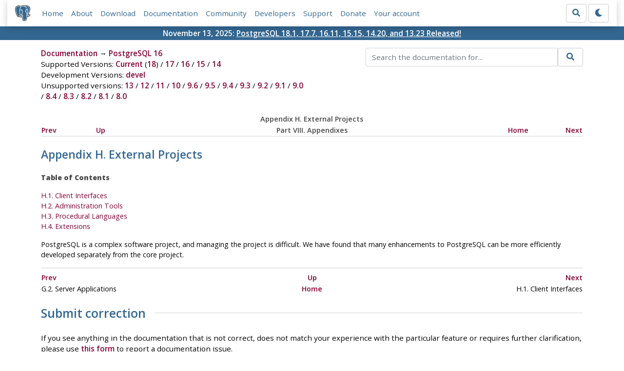

--- FILE ---
content_type: text/html; charset=utf-8
request_url: https://www.postgresql.org/docs/16/external-projects.html
body_size: 3458
content:
<!doctype html>
<html lang="en">
 <head>
  <title>PostgreSQL: Documentation: 16: Appendix H. External Projects</title>
  <meta name="viewport" content="width=device-width, initial-scale=1, shrink-to-fit=no">
  <meta http-equiv="Content-Type" content="text/xhtml; charset=utf-8" />
   
  <meta name="theme-color" content="#336791"/>
  <meta name="copyright" content="The PostgreSQL Global Development Group" />
  <meta property="og:url" content="https://www.postgresql.org/docs/16/external-projects.html" />
  <meta property="og:type" content="article" />

  <meta property="article:published_time" content="2025-11-13T14:11:26" />
  <meta property="og:image" content="https://www.postgresql.org/media/img/about/press/elephant.png" />
  <meta property="og:title" content="Appendix H. External Projects" />
  <meta property="og:description" content="Appendix&amp;nbsp;H.&amp;nbsp;External Projects Table of Contents H.1. Client Interfaces H.2. Administration Tools H.3. Procedural Languages H.4. Extensions PostgreSQL is a complex …" />
  <meta property="og:site_name" content="PostgreSQL Documentation" />
  <link href="/media/css/fontawesome.css?a44290f6" rel="stylesheet">
  <link rel="stylesheet" href="/media/css/bootstrap-4.4.1.min.css">
  <link rel="shortcut icon" href="/favicon.ico" />
  
  <link rel="stylesheet" type="text/css" href="/dyncss/base.css?a44290f6">

  <script src="/media/js/theme.js?a44290f6"></script>

  


  <link rel="canonical" href="https://www.postgresql.org/docs/current/external-projects.html" />


  </head>
  <body>
    <div class="container-fluid">
      <div class="row justify-content-md-center">
        <div class="col">
          <!-- Header -->
          <nav class="navbar navbar-expand-lg navbar-light bg-light">
            <a class="navbar-brand p-0" href="/">
              <img class="logo" src="/media/img/about/press/elephant.png" alt="PostgreSQL Elephant Logo">
            </a>
            <input type="checkbox" id="navbar-toggler" aria-controls="pgNavbar" aria-expanded="false" aria-label="Toggle navigation">
            <label for="navbar-toggler" id="navbar-toggler-label" class="navbar-toggler" tabindex="0"><span class="navbar-toggler-icon"></span></label>
            <div class="navbar-collapse" id="pgNavbar">
              <ul class="navbar-nav mr-auto">
                <li class="nav-item p-2"><a href="/" title="Home">Home</a></li>
                <li class="nav-item p-2"><a href="/about/" title="About">About</a></li>
                <li class="nav-item p-2"><a href="/download/" title="Download">Download</a></li>
                <li class="nav-item p-2"><a href="/docs/" title="Documentation">Documentation</a></li>
                <li class="nav-item p-2"><a href="/community/" title="Community">Community</a></li>
                <li class="nav-item p-2"><a href="/developer/" title="Developers">Developers</a></li>
                <li class="nav-item p-2"><a href="/support/" title="Support">Support</a></li>
                <li class="nav-item p-2"><a href="/about/donate/" title="Donate">Donate</a></li>
                <li class="nav-item p-2"><a href="/account/" title="Your account">Your account</a></li>
              </ul>
              <form role="search" method="get" action="/search/">
                <div class="input-group">
                  <input id="q" name="q" type="text" size="20" maxlength="255" accesskey="s"  class="form-control" placeholder="Search for...">
                  <span class="input-group-btn">
                    <button class="btn btn-default" type="submit"><i class="fas fa-search"></i></button>
                  </span>
                </div><!-- /input-group -->
              </form>
              <form id="form-theme" class="form-inline d-none">
                <button id="btn-theme" class="btn btn-default ml-1" type="button"></button>
              </form>
            </div>
          </nav>
        </div>
      </div>
      <div class="row justify-content-center pg-shout-box">
        <div class="col text-white text-center">November 13, 2025: <a href="/about/news/postgresql-181-177-1611-1515-1420-and-1323-released-3171/">
  PostgreSQL 18.1, 17.7, 16.11, 15.15, 14.20, and 13.23 Released!
</a>
</div>
      </div>
    </div>
    
    <div class="container-fluid margin">
      <div class="row">
        <div id="pgContentWrap" class="col-11">
          <div class="row">
            <div class="col-md-6 mb-2">
              <div class="row">
                <div class="col">
                  <div>
                    <a href="/docs/" title="Documentation">Documentation</a> &rarr; <a href="/docs/16/index.html">PostgreSQL 16</a>
                  </div>
                </div>
              </div>
              
                <div class="row">
                  <div class="col">
                    Supported Versions:
                      
                        
                        
                          <a href="/docs/current/external-projects.html" title="PostgreSQL 18 - Appendix H. External Projects" >Current</a>
                          (<a href="/docs/18/external-projects.html" title="PostgreSQL 18 - Appendix H. External Projects" >18</a>)
                        
                      
                         / 
                        
                          <a href="/docs/17/external-projects.html" title="PostgreSQL 17 - Appendix H. External Projects" >17</a>
                        
                      
                         / 
                        
                          <a href="/docs/16/external-projects.html" title="PostgreSQL 16 - Appendix H. External Projects" class="docs-version-selected">16</a>
                        
                      
                         / 
                        
                          <a href="/docs/15/external-projects.html" title="PostgreSQL 15 - Appendix H. External Projects" >15</a>
                        
                      
                         / 
                        
                          <a href="/docs/14/external-projects.html" title="PostgreSQL 14 - Appendix H. External Projects" >14</a>
                        
                      
                  </div>
                </div>
              
              
                <div class="row">
                  <div class="col">
                    Development Versions:
                    
                      
                      <a href="/docs/devel/external-projects.html" title="PostgreSQL devel - Appendix H. External Projects"  rel="nofollow">devel</a>
                    
                  </div>
                </div>
              
              
                <div class="row">
                  <div class="col-12">
                    Unsupported versions:
                    
                      
                      <a href="/docs/13/external-projects.html" title="PostgreSQL 13 - Appendix H. External Projects"  rel="nofollow">13</a>
                    
                       / 
                      <a href="/docs/12/external-projects.html" title="PostgreSQL 12 - Appendix H. External Projects"  rel="nofollow">12</a>
                    
                       / 
                      <a href="/docs/11/external-projects.html" title="PostgreSQL 11 - Appendix H. External Projects"  rel="nofollow">11</a>
                    
                       / 
                      <a href="/docs/10/external-projects.html" title="PostgreSQL 10 - Appendix H. External Projects"  rel="nofollow">10</a>
                    
                       / 
                      <a href="/docs/9.6/external-projects.html" title="PostgreSQL 9.6 - Appendix H. External Projects"  rel="nofollow">9.6</a>
                    
                       / 
                      <a href="/docs/9.5/external-projects.html" title="PostgreSQL 9.5 - Appendix H. External Projects"  rel="nofollow">9.5</a>
                    
                       / 
                      <a href="/docs/9.4/external-projects.html" title="PostgreSQL 9.4 - Appendix H. External Projects"  rel="nofollow">9.4</a>
                    
                       / 
                      <a href="/docs/9.3/external-projects.html" title="PostgreSQL 9.3 - Appendix H. External Projects"  rel="nofollow">9.3</a>
                    
                       / 
                      <a href="/docs/9.2/external-projects.html" title="PostgreSQL 9.2 - Appendix H. External Projects"  rel="nofollow">9.2</a>
                    
                       / 
                      <a href="/docs/9.1/external-projects.html" title="PostgreSQL 9.1 - Appendix H. External Projects"  rel="nofollow">9.1</a>
                    
                       / 
                      <a href="/docs/9.0/external-projects.html" title="PostgreSQL 9.0 - Appendix H. External Projects"  rel="nofollow">9.0</a>
                    
                       / 
                      <a href="/docs/8.4/external-projects.html" title="PostgreSQL 8.4 - Appendix H. External Projects"  rel="nofollow">8.4</a>
                    
                       / 
                      <a href="/docs/8.3/external-projects.html" title="PostgreSQL 8.3 - Appendix H. External Projects"  rel="nofollow">8.3</a>
                    
                       / 
                      <a href="/docs/8.2/external-projects.html" title="PostgreSQL 8.2 - Appendix H. External Projects"  rel="nofollow">8.2</a>
                    
                       / 
                      <a href="/docs/8.1/external-projects.html" title="PostgreSQL 8.1 - Appendix H. External Projects"  rel="nofollow">8.1</a>
                    
                       / 
                      <a href="/docs/8.0/external-projects.html" title="PostgreSQL 8.0 - Appendix H. External Projects"  rel="nofollow">8.0</a>
                    
                  </div>
                </div>
              
            </div>
            <div class="col-md-6 col-lg-5 offset-lg-1">
              <form id="docSearchForm" role="search" method="get" action="/search/">
                <input type="hidden" name="u" value="/docs/16/" />
                <div class="input-group">
                  <input type="text" id="q" name="q" class="form-control" placeholder="Search the documentation for..."/>
                  <span class="input-group-btn">
                    <button class="btn btn-default" type="submit"><i class="fas fa-search"></i></button>
                  </span>
                </div><!-- /input-group -->
              </form>
            </div>
          </div>

          <div id="docContent">
            <div class="navheader">
  <table width="100%" summary="Navigation header">
    <tr>
      <th colspan="5" align="center">Appendix&nbsp;H.&nbsp;External Projects</th>
    </tr>
    <tr>
      <td width="10%" align="left"><a accesskey="p" href="contrib-prog-server.html" title="G.2.&nbsp;Server Applications">Prev</a>&nbsp;</td>
      <td width="10%" align="left"><a accesskey="u" href="appendixes.html" title="Part&nbsp;VIII.&nbsp;Appendixes">Up</a></td>
      <th width="60%" align="center">Part&nbsp;VIII.&nbsp;Appendixes</th>
      <td width="10%" align="right"><a accesskey="h" href="index.html" title="PostgreSQL 16.11 Documentation">Home</a></td>
      <td width="10%" align="right">&nbsp;<a accesskey="n" href="external-interfaces.html" title="H.1.&nbsp;Client Interfaces">Next</a></td>
    </tr>
  </table>
  <hr />
</div>
<div class="appendix" id="EXTERNAL-PROJECTS">
  <div class="titlepage">
    <div>
      <div>
        <h2 class="title">Appendix&nbsp;H.&nbsp;External Projects</h2>
      </div>
    </div>
  </div>
  <div class="toc">
    <p><strong>Table of Contents</strong></p>
    <dl class="toc">
      <dt><span class="sect1"><a href="external-interfaces.html">H.1. Client Interfaces</a></span></dt>
      <dt><span class="sect1"><a href="external-admin-tools.html">H.2. Administration Tools</a></span></dt>
      <dt><span class="sect1"><a href="external-pl.html">H.3. Procedural Languages</a></span></dt>
      <dt><span class="sect1"><a href="external-extensions.html">H.4. Extensions</a></span></dt>
    </dl>
  </div>
  <p><span class="productname">PostgreSQL</span> is a complex software project, and managing the project is difficult. We have found that many enhancements to <span class="productname">PostgreSQL</span> can be more efficiently developed separately from the core project.</p>
</div>
<div class="navfooter">
  <hr />
  <table width="100%" summary="Navigation footer">
    <tr>
      <td width="40%" align="left"><a accesskey="p" href="contrib-prog-server.html" title="G.2.&nbsp;Server Applications">Prev</a>&nbsp;</td>
      <td width="20%" align="center"><a accesskey="u" href="appendixes.html" title="Part&nbsp;VIII.&nbsp;Appendixes">Up</a></td>
      <td width="40%" align="right">&nbsp;<a accesskey="n" href="external-interfaces.html" title="H.1.&nbsp;Client Interfaces">Next</a></td>
    </tr>
    <tr>
      <td width="40%" align="left" valign="top">G.2.&nbsp;Server Applications&nbsp;</td>
      <td width="20%" align="center"><a accesskey="h" href="index.html" title="PostgreSQL 16.11 Documentation">Home</a></td>
      <td width="40%" align="right" valign="top">&nbsp;H.1.&nbsp;Client Interfaces</td>
    </tr>
  </table>
</div>

          </div>
          
            <div id="docComments">
              <h2>Submit correction</h2>
              <p>
              If you see anything in the documentation that is not correct, does not match
              your experience with the particular feature or requires further clarification,
              please use
              <a href="/account/comments/new/16/external-projects.html/" rel="nofollow">this form</a>
              to report a documentation issue.
              </p>
            </div>
          
        </div> <!-- pgContentWrap -->
      </div>
    </div>

    <!-- Footer -->
    <footer id="footer">
      <!-- Copyright -->
      <div class="container">
        <a href="/about/policies/">Policies</a> |
        <a href="/about/policies/coc/">Code of Conduct</a> |
        <a href="/about/">About PostgreSQL</a> |
        <a href="/about/contact/">Contact</a><br/>
        <p>Copyright &copy; 1996-2026 The PostgreSQL Global Development Group</p>
      </div>
    </footer>
    <script src="/media/js/main.js?a44290f6"></script>

  </body>
</html>
